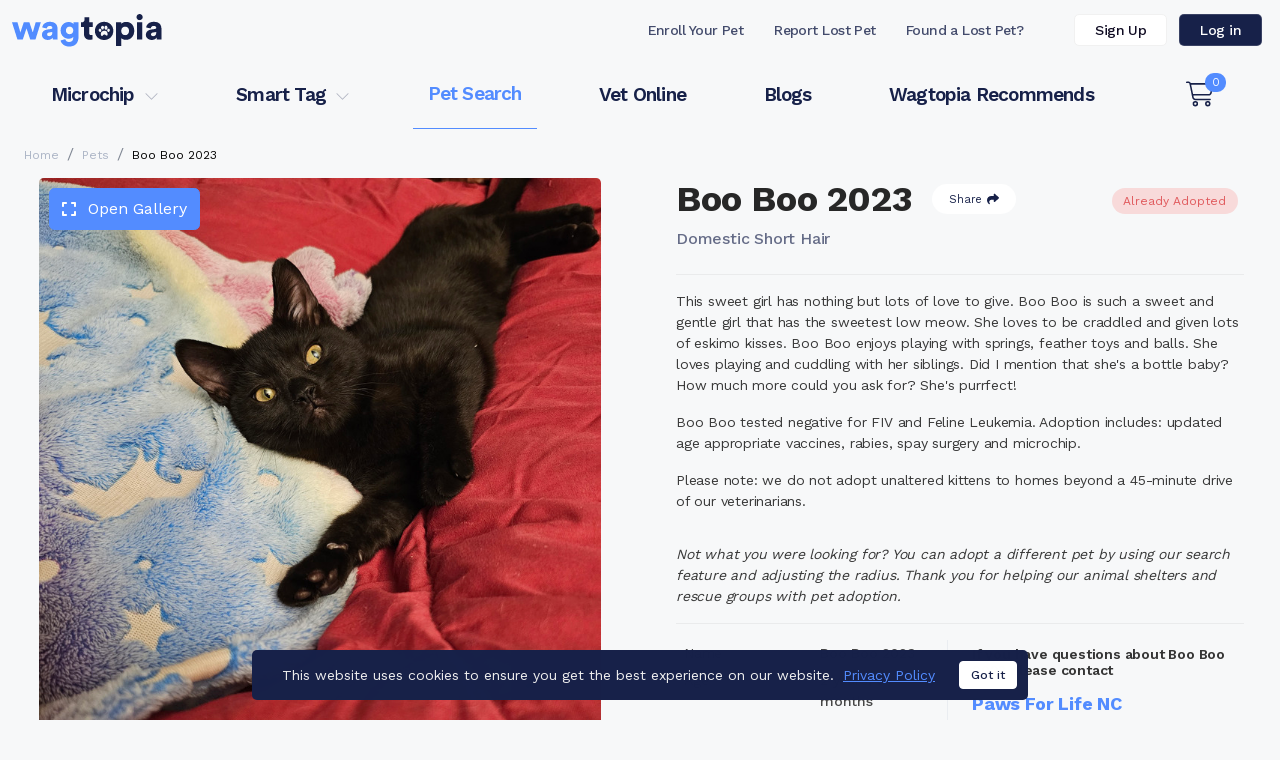

--- FILE ---
content_type: text/css; charset=UTF-8
request_url: https://www.wagtopia.com/assets/Pet-C0eV-BV0.css
body_size: 969
content:
.actions-container[data-v-8c190206]{display:flex;flex-direction:column}.actions-container .share[data-v-8c190206]{border:0!important;margin:0!important;cursor:pointer}.actions-container .share .popper .sharing-container[data-v-8c190206]{white-space:nowrap;position:relative}.actions-container .share .popper .sharing-container .close-sharing-button[data-v-8c190206]{position:absolute;top:0;right:0;font-size:16px;line-height:16px}.actions-container .share .popper .sharing-container .close-sharing-button[data-v-8c190206]:hover{color:#538cff}.actions-container .share .popper .sharing-container>a[data-v-8c190206]{margin:0 15px 15px 0;padding-top:3px;display:inline-block;transition:.2s ease all;transform-origin:center;transform:scale(1)}.actions-container .share .popper .sharing-container>a[data-v-8c190206]:hover{transform:scale(.9)}.actions-container .share .popper .sharing-container .pet-page-link[data-v-8c190206]{width:228px}.actions-container .share .popper .share-network-facebook[data-v-8c190206]{color:#3b5998}.actions-container .share .popper .share-network-twitter[data-v-8c190206]{color:#1da1f2}.actions-container .share .popper .share-network-pinterest[data-v-8c190206]{color:#c8232c}.actions-container .share .popper .share-network-email[data-v-8c190206]{color:#818895}.actions-container .share .popper svg[data-v-8c190206]{font-size:34px;line-height:34px}.actions-container .pill-action[data-v-8c190206]{background:#fff;display:flex;align-items:center;padding:9px 17px;border-radius:15px;color:#172149;transition:.2s ease all;transform:scale(1)}.actions-container .pill-action[data-v-8c190206]:hover{box-shadow:0 4px 44px #528cff80;color:#538cff;transform:scale(1.1)}.actions-container .pill-action.small-ui[data-v-8c190206]{padding:6px}.actions-container .pill-action.small-ui span[data-v-8c190206]{display:none}.actions-container .pill-action svg[data-v-8c190206]{font-size:12px;line-height:12px}.actions-container .pill-action span[data-v-8c190206]{font-size:11px;line-height:11px;letter-spacing:-.02em;margin-right:5px}.actions-container .circle-action[data-v-8c190206]{background:#ffffffe6;display:inline-block;line-height:15px;font-size:15px;padding:6px;border-radius:14px;cursor:pointer;margin-bottom:8px;text-align:center;width:27px;height:27px}.actions-container .circle-action[data-v-8c190206]:hover{background:#fff}.actions-container .circle-action svg[data-v-8c190206]{color:#538cff}.actions-container .circle-action svg.beating[data-v-8c190206]{animation:beat-8c190206 1s;transform-origin:center}@keyframes beat-8c190206{0%{transform:scale(1)}25%{transform:scale(1.5);color:#ff5ef2}50%{transform:scale(1.25);color:#ff5ef2}75%{transform:scale(1.5);color:#ff5ef2}to{transform:scale(1)}}.pet-container[data-v-d1b2a2f5]{position:relative;height:100%}.tags[data-v-d1b2a2f5]{position:absolute;top:0;left:0;z-index:2;margin:10px}.tags .badge[data-v-d1b2a2f5]{margin-right:3px}.actions[data-v-d1b2a2f5]{position:absolute;top:0;left:0;z-index:1000;padding:10px 15px;margin-top:calc(100% - 50px)}.actions.small[data-v-d1b2a2f5]{margin-top:0;left:auto;right:0;padding:5px}.pet[data-v-d1b2a2f5]{display:flex;flex-direction:column;justify-content:space-between;text-decoration:none;background:#fff;box-shadow:none;transition:.2s ease all;height:100%;border-radius:12px;cursor:pointer}.pet[data-v-d1b2a2f5]:hover{box-shadow:0 16px 30px #032e5729}.pet:hover .pet-info h3[data-v-d1b2a2f5]{font-weight:700;color:#538cff}.pet a[data-v-d1b2a2f5]{text-decoration:none}.pet .pet-photo[data-v-d1b2a2f5]{flex-grow:0;background-image:url(https://s3.amazonaws.com/Petstablished/new_petlover/img/pet-image-placeholder.jpg);background-size:cover;background-position:center center;background-repeat:no-repeat;background-color:#eaedf1;padding-bottom:100%;border-radius:12px 12px 0 0;position:relative;transition:.2s ease all}.pet .pet-photo[lazy=error][data-v-d1b2a2f5]{background-image:url(https://s3.amazonaws.com/Petstablished/new_petlover/img/pet-image-placeholder.jpg)!important}.pet .pet-photo.contain[data-v-d1b2a2f5]{background-size:contain}.pet .pet-photo .invisible-overlay[data-v-d1b2a2f5]{position:absolute;top:0;left:0;width:100%;height:100%;z-index:1;opacity:0}.pet .pet-info[data-v-d1b2a2f5]{flex-grow:0;padding:25px 20px}.pet .pet-info h3[data-v-d1b2a2f5]{font-weight:500;font-size:18px;color:#27153c;transition:.2s ease all}.pet .pet-info .basic[data-v-d1b2a2f5]{font-size:14px;line-height:16px;color:#524b5b;margin-bottom:10px}.pet .pet-info .organization[data-v-d1b2a2f5]{font-size:12px;color:#8a8590}.pet .popper-container[data-v-d1b2a2f5]{width:90vw;max-width:500px;font-size:15px;line-height:17px}.pet .popper-container .popper-description[data-v-d1b2a2f5]{padding:25px 20px}.pet .widget-section[data-v-d1b2a2f5]{display:flex;flex-direction:column;flex-grow:1;justify-content:space-between;margin-top:-25px}.pet .widget-section .pet-description[data-v-d1b2a2f5]{font-size:14px;line-height:17px;color:#6f6e74;padding:10px 20px;margin-bottom:10px}.pet .widget-section .pet-description[data-v-d1b2a2f5]:hover{color:#95959c;background:#f6f6ff}.pet .widget-section .pet-description:hover .read-more[data-v-d1b2a2f5]{color:#fff;background:#538cff}.pet .widget-section .pet-description .read-more[data-v-d1b2a2f5]{display:block;padding:4px 7px;text-align:center;margin:5px 0 0 auto;width:100px;border-radius:13px;font-weight:700}.pet .widget-section .widget-buttons[data-v-d1b2a2f5]{padding:0 20px 25px;display:flex;justify-content:center;gap:10px}.pet .widget-section .widget-buttons .btn[data-v-d1b2a2f5]{flex-grow:1}


--- FILE ---
content_type: text/css; charset=UTF-8
request_url: https://www.wagtopia.com/assets/VideoModal-D9eNhP0L.css
body_size: 47
content:
.btn-close[data-v-15656c62]{background:none;font-size:30px;line-height:30px;color:#fff;opacity:1}.btn-close[data-v-15656c62]:hover{color:#00aef0}.modal-dialog[data-v-15656c62]{max-width:800px}.modal-dialog.vertical-video[data-v-15656c62]{max-width:400px}.modal-content[data-v-15656c62]{background:#1a1b1ee6}.modal-header[data-v-15656c62]{border:0}.modal-body .title[data-v-15656c62]{padding:0 35px}.modal-body .title h1[data-v-15656c62]{font-weight:700;font-size:22px}.modal-body .title p[data-v-15656c62]{font-size:16px;letter-spacing:-.25px}.modal-body iframe[data-v-15656c62]{width:100%;border:0;margin-bottom:14px}.video[data-v-15656c62]{padding-bottom:56.25%;overflow:hidden;position:relative}.video iframe[data-v-15656c62],.video object[data-v-15656c62],.video embed[data-v-15656c62]{position:absolute;top:0;left:0;width:100%;height:100%;border:0;border-radius:.3rem}.facebook-video[data-v-15656c62]{text-align:center}.facebook-video iframe[data-v-15656c62]{border-radius:.3rem;width:100%}.video-s3 .video-js.vjs-fluid[data-v-15656c62],.video-s3 video.video-js[data-v-15656c62],.video-s3 video.vjs-tech[data-v-15656c62]{max-height:95vh;position:relative!important;width:100%;height:auto!important;max-width:100%!important;padding-top:0!important;line-height:0}.video-s3 .vjs-control-bar[data-v-15656c62]{line-height:1}


--- FILE ---
content_type: application/javascript; charset=UTF-8
request_url: https://www.wagtopia.com/assets/AdUnitCard-CgLAqK76.js
body_size: 356
content:
import{_ as s,d as e,ax as d,ay as o,b as n,e as r,f as h}from"./index-xO2_-w4e.js";import{u as g}from"./AdUnitBlock-njjfMSDl.js";const l=e({name:"AdUnitCard",data(){return{adUnitSizes:[[300,250]],pbjs:window.pbjs,googletag:window.googletag,isMounted:!1,isVisible:!1}},computed:{adIsVisible(){return this.isMounted?g(this.$refs.visibility_anchor):!1}},watch:{adIsVisible:{deep:!0,handler(){this.adIsVisible.value&&!this.isVisible&&(this.isVisible=!0,this.init())}}},props:{variant:Number},methods:{init(){this.pbjs.que.push(()=>{this.pbjs.addAdUnits(this.adUnits())}),this.googletag&&this.googletag.apiReady&&(this.googletag.cmd.push(()=>{window["gtagSlot_card_"+this.variant]=this.googletag.defineSlot(this.adVariant(this.variant).adCode,this.adUnitSizes,this.adVariant(this.variant).id).addService(this.googletag.pubads()),this.googletag.pubads().disableInitialLoad(),this.googletag.enableServices()}),d(this.adVariant(this.variant).adCode,window["gtagSlot_card_"+this.variant],this.adVariant(this.variant).id))},adVariant(t){let i,a;switch(t){case 1:i="div-gpt-ad-1724774946962-0",a="/22890539973/wagtopia-pets-card-1";break;case 2:i="div-gpt-ad-1724855356853-0",a="/22890539973/wagtopia-pets-card-2";break;case 3:i="div-gpt-ad-1724855403673-0",a="/22890539973/wagtopia-pets-card-3";break}return{id:i,adCode:a}},adUnits(){return[{code:this.adVariant(this.variant).adCode,mediaTypes:{banner:{sizes:this.adUnitSizes}},bids:o}]}},mounted(){this.isMounted=!0},beforeUnmount(){this.googletag&&this.googletag.apiReady&&this.googletag.destroySlots([window["gtagSlot_card_"+this.variant]]),this.pbjs.removeAdUnit(this.adVariant(this.variant).adCode)}}),p=["id"],c={class:"visibility-anchor",ref:"visibility_anchor"};function u(t,i,a,b,v,_){return n(),r("div",{class:"ad-unit-card",id:t.adVariant(t.variant).id},[h("span",c,null,512)],8,p)}const V=s(l,[["render",u]]);export{V as A};


--- FILE ---
content_type: application/javascript; charset=UTF-8
request_url: https://www.wagtopia.com/assets/MainContainer-CJi0Odx6.js
body_size: 4033
content:
import{_ as M,d as S,u as O,r as L,o as B,w as U,c as I,a as p,b as l,e as c,f as t,g as o,h as i,i as s,F as v,j as $,k as W,t as C,p as R,l as P,m as k,T as V,n as E,q as f,s as z,v as H}from"./index-xO2_-w4e.js";import{l as D}from"./largestCitiesUS-DSHWy65Q.js";import{v as N}from"./vue-debounce.min-BTEyRzld.js";import{A as q}from"./AdUnitBlock-njjfMSDl.js";const Y=S({name:"Footer",setup(){const e=O(),n=L({dogs:[],cats:[]});function h(){const g=[...D].sort(()=>.5-Math.random());n.value={dogs:g.slice(0,2),cats:g.slice(3,5)}}return B(()=>{h()}),U(e,N.debounce(function(){h()},600),{deep:!0}),{randomCities:n,capitalize:I}}}),m=e=>(R("data-v-fe938918"),e=e(),P(),e),j={class:"footer-top container-xxl"},G={class:"row"},J={class:"col-md-4 wagtopia-logo"},K=m(()=>t("img",{class:"mb-4",alt:"wagtopia",src:"https://s3.amazonaws.com/Petstablished/wagtopia/wagtopia_logo_dark.svg"},null,-1)),Q={class:"social"},X={href:"https://www.facebook.com/wagtopia",target:"_blank"},Z={href:"https://twitter.com/wagtopia",target:"_blank"},x={href:"https://www.instagram.com/wagtopiaofficial",target:"_blank"},tt={class:"col-md-8"},et={class:"row footer-top-menu"},ot={class:"col-sm-4 mb-4"},st=m(()=>t("h3",null,"Microchip",-1)),at=m(()=>t("a",{href:"https://petlover.petstablished.com/microchip_registry_public",target:"_blank"},"Register Microchip",-1)),it=m(()=>t("a",{href:"https://awo.petstablished.com/microchip_search",target:"_blank"},"Search Microchip",-1)),nt={class:"col-sm-4 mb-4"},rt=m(()=>t("h3",null,"Smart Tag",-1)),lt=m(()=>t("a",{href:"https://petstablished.com/smart_tag_registrations/owner_info",target:"_blank"},"Register Smart Tag",-1)),ct=m(()=>t("a",{href:"https://petstablished.com/smart_tag_search",target:"_blank"},"Search Smart Tag",-1)),dt={class:"col-sm-4 mb-4"},ut=m(()=>t("h3",null,"Pet Resources",-1)),ht={class:"footer-cities"},mt={class:"container-xxl"},pt={class:"footer-bottom"},gt={class:"container-xxl"},_t={class:"row"},ft=m(()=>t("div",{class:"col-lg-5 copyrights"}," © 2025 Wagtopia. All Rights Reserved. ",-1)),kt={class:"col-lg-7 footer-bottom-menu"},bt=m(()=>t("a",{href:"https://petlover.petstablished.com/contact_us",target:"_blank"},"Contact",-1));function wt(e,n,h,g,w,y){const d=p("font-awesome-icon"),a=p("router-link");return l(),c(v,null,[t("div",j,[t("div",G,[t("div",J,[K,t("div",Q,[t("a",X,[o(d,{icon:["fab","facebook-f"]})]),t("a",Z,[o(d,{icon:["fab","twitter"]})]),t("a",x,[o(d,{icon:["fab","instagram"]})])])]),t("div",tt,[t("div",et,[t("div",ot,[st,o(a,{to:{name:"WhyRegisterMicrochip"}},{default:i(()=>[s("Why Register Your Pet's Microchip")]),_:1}),at,it]),t("div",nt,[rt,o(a,{to:{name:"SmartTag"}},{default:i(()=>[s("Buy Smart Tag")]),_:1}),lt,ct,o(a,{to:{name:"SmartTag"}},{default:i(()=>[s("About Smart Tag")]),_:1})]),t("div",dt,[ut,o(a,{to:{name:"PetSearch"}},{default:i(()=>[s("Pet Search")]),_:1}),o(a,{to:{name:"WagtopiaMD"}},{default:i(()=>[s("Vet Online")]),_:1}),o(a,{to:{name:"Blogs"}},{default:i(()=>[s("Blogs")]),_:1}),o(a,{to:{name:"WagtopiaRecommends"}},{default:i(()=>[s("Wagtopia Recommends")]),_:1})])])])])]),t("div",ht,[t("div",mt,[(l(),c(v,null,$(["cats","dogs"],b=>(l(),c(v,{key:b},[(l(!0),c(v,null,$(e.randomCities[b],_=>(l(),W(a,{key:_.zip,to:{name:"PetsInCities",params:{animal:b,city:_.city.replace(" ","-"),state:_.state.replace(" ","-"),zip:_.zip}}},{default:i(()=>[s(C(e.capitalize(b))+" for Adoption in "+C(_.city)+", "+C(_.state),1)]),_:2},1032,["to"]))),128))],64))),64))])]),t("div",pt,[t("div",gt,[t("div",_t,[ft,t("div",kt,[bt,o(a,{to:{name:"TermsOfService"}},{default:i(()=>[s("Terms of Service")]),_:1}),o(a,{to:{name:"PrivacyPolicy"}},{default:i(()=>[s("Privacy Policy")]),_:1}),o(a,{to:{name:"CaliforniaPrivacyNotice"}},{default:i(()=>[s("California Privacy Notice")]),_:1})])])])])],64)}const vt=M(Y,[["render",wt],["__scopeId","data-v-fe938918"]]),Ct=S({name:"CookieBanner",data(){return{show:!1}},methods:{dismiss(){this.show=!1,this.$cookies.set("cookie_banner_dismissed",!0,"1y")},setVisibility(){this.$cookies.get("cookie_banner_dismissed")===null&&this.allowedRoutes?setTimeout(()=>{this.show=!0},2e3):this.show=!1}},computed:{allowedRoutes(){return this.$route.name!=="OrgView"}},beforeMount(){this.setVisibility()},watch:{allowedRoutes:{deep:!0,handler(){this.setVisibility()}}}}),yt={key:0,class:"cookie-banner-container animate__animated animate__fadeInUp"},$t={class:"container"},Mt={class:"cookie-banner"};function St(e,n,h,g,w,y){const d=p("router-link");return e.show?(l(),c("div",yt,[t("div",$t,[t("div",Mt,[t("p",null,[s(" This website uses cookies to ensure you get the best experience on our website. "),o(d,{class:"ms-1",to:{name:"PrivacyPolicy"}},{default:i(()=>[s("Privacy Policy")]),_:1})]),t("button",{onClick:n[0]||(n[0]=(...a)=>e.dismiss&&e.dismiss(...a)),class:"btn btn-cookie btn-sm"},"Got it")])])])):k("",!0)}const At=M(Ct,[["render",St],["__scopeId","data-v-23c06d18"]]),Rt=S({name:"MainContainer",props:{iframe:String},components:{Footer:vt,CookieBanner:At,AdUnitBlock:q},data(){return{isMenuOpen:!1,cartCount:0,cartAnimation:"animate__rubberBand",showCartPopup:!1,stickyFooterAdUnitClosed:!1,readyForTabFocusRefresh:!1,adsRefreshEnabled:!1}},computed:{routesMatched(){return this.$router.currentRoute.value.matched},iFrameMode(){return this.iframe},bgColor(){return this.isOnHome()?"bg-white":""},username(){return`${this.$store.state.Account.user.first_name} ${this.$store.state.Account.user.last_name}`},isUserLoggedIn(){return!!this.$store.state.Account.jwt_token},hideStickyFooterAdUnit(){return["Start","WagtopiaMD","SmartTag","RegisterSmartTag","Microchip","WhyRegisterMicrochip","WagtopiaRecommends","MicrochipOrder","TermsOfService","PrivacyPolicy","CaliforniaPrivacyNotice","MicrochipRegistrationInformation","OrderCompleted","OrderCancelled","PetLostAndFound","Cart","OrgView"].indexOf(this.$route.name)>-1||this.stickyFooterAdUnitClosed}},methods:{toggleMenu(){const e=document.getElementsByClassName("dropdown-menu");Array.from(e).forEach(n=>n.classList.remove("show")),this.isMenuOpen=!this.isMenuOpen},showCart(){return this.$route.name!=="RegisterSmartTag"},isOnHome(){return this.routesMatched.length?this.routesMatched[0].name==="Home":!1},isActiveLink(e){var h,g,w;const n=(g=(h=this.$route.fullPath)==null?void 0:h.split("?")[0])==null?void 0:g.toLowerCase();return e[0]==="/blogs"?n.includes(e[0]):(w=e.filter(y=>y===n))==null?void 0:w.length},logOut(){this.$store.dispatch("Account/logOut").catch(()=>{alert("Something went wrong. Please try again later.")})},readCart(){const e=this.$cookies.get("cart")||{};this.cartCount=0,Object.entries(e).forEach(([n,h])=>{this.cartCount+=h}),this.cartCount>0&&this.$cookies.get("show_cart_popup")!=="false"&&setTimeout(()=>{this.showCartPopup=!0},1e3)},closeCartPopup(){this.showCartPopup=!1,this.$cookies.set("show_cart_popup",!1,"1h")},remountStickyAd(){this.readyForTabFocusRefresh=!1,this.stickyFooterAdUnitClosed=!0,setTimeout(()=>{this.stickyFooterAdUnitClosed=!1},100)},setStickyAdRefresh(){clearInterval(window.stickyAdRefresh),window.stickyAdRefresh=setInterval(()=>{document.hidden?this.readyForTabFocusRefresh=!0:this.remountStickyAd()},6e4)}},watch:{cartCount(){this.cartAnimation="",setTimeout(()=>{this.cartAnimation="animate__rubberBand"},50)},$route(){window.bringBackHiddenAdUnits&&window.bringBackHiddenAdUnits(),this.remountStickyAd(),this.adsRefreshEnabled&&this.setStickyAdRefresh()}},mounted(){this.readCart(),this.adsRefreshEnabled&&(this.setStickyAdRefresh(),document.onvisibilitychange=()=>{!document.hidden&&this.readyForTabFocusRefresh&&(this.remountStickyAd(),this.setStickyAdRefresh())})}}),u=e=>(R("data-v-5cf83a1c"),e=e(),P(),e),Pt={id:"wagtopia-header"},Tt={class:"lost-and-found-header"},Ft={class:"container-xxl"},Ot=u(()=>t("img",{class:"wagtopia-logo",alt:"wagtopia",src:"https://s3.amazonaws.com/Petstablished/wagtopia/wagtopia_logo_dark.svg"},null,-1)),Lt={class:"menus"},Bt={class:"lost-and-found-menu"},Ut=u(()=>t("li",null,[t("a",{class:"btn contained site-link",href:"https://petlover.petstablished.com/microchip_registry_public",target:"_blank"},"Enroll Your Pet")],-1)),It=u(()=>t("span",null,"Log Out",-1)),Wt={key:1,class:"account-menu"},Vt=u(()=>t("a",{class:"btn btn-menu-primary signup-menu",href:"https://petlover.petstablished.com/petlover/signup",target:"_blank"},"Sign Up",-1)),Et=u(()=>t("a",{class:"btn btn-menu-secondary login-menu",href:"https://petlover.petstablished.com/users/sign_in",target:"_blank"},"Log in",-1)),zt={class:"btn btn-menu-secondary user-menu",href:"https://petstablished.com/petlover/community"},Ht={class:"page-links-header"},Dt={class:"container-xxl position-relative"},Nt={class:"menu"},qt={class:"dropdown"},Yt={class:"dropdown-menu"},jt={class:"dropdown"},Gt={class:"dropdown-menu"},Jt={key:0},Kt=u(()=>t("a",{href:"https://petstablished.com/petlover/community",target:"_blank"},"My Account",-1)),Qt=[Kt],Xt={key:1,class:"cart"},Zt=u(()=>t("span",{class:"d-md-inline-block d-lg-none align-middle"},"Shopping Cart",-1)),xt=u(()=>t("li",null,[t("a",{class:"btn contained site-link",href:"https://petlover.petstablished.com/microchip_registry_public",target:"_blank"},"Enroll Your Pet")],-1)),te={key:0,class:"cart-popup animate__animated animate__fadeInDown"},ee=u(()=>t("div",{class:"cart-product-image"},[t("img",{src:"https://s3.amazonaws.com/Petstablished/wagtopia/Smart+Tag/Desktop+imgs/webp/Smart+Tag+Rounded.webp",alt:""})],-1)),oe={class:"cart-product-description"},se=u(()=>t("h2",null,"Smart Tag is still in your cart!",-1)),ae=u(()=>t("div",null,[s(" Hey, Just a reminder."),t("br"),s(" You left Smart Tag in your shopping cart. ")],-1)),ie={key:0,class:"container-xxl"},ne={key:0,"aria-label":"breadcrumb"},re={class:"breadcrumb"},le={class:"breadcrumb-item"},ce={class:"page-content"},de={key:1,class:"sticky-ad-unit"};function ue(e,n,h,g,w,y){const d=p("font-awesome-icon"),a=p("router-link"),b=p("router-view"),_=p("Footer"),T=p("AdUnitBlock"),F=p("CookieBanner");return l(),c("div",{class:f(["main-app-container",e.bgColor])},[t("header",Pt,[t("div",Tt,[t("div",Ft,[t("button",{class:"btn btn-menu-secondary hamburger-menu",onClick:n[0]||(n[0]=(...r)=>e.toggleMenu&&e.toggleMenu(...r))},[o(d,{class:"m-0",icon:["fal",e.isMenuOpen?"xmark":"bars"]},null,8,["icon"])]),o(a,{class:"home-menu",to:{name:"Home"}},{default:i(()=>[Ot]),_:1}),t("div",Lt,[t("ul",Bt,[Ut,t("li",null,[o(a,{onClick:e.toggleMenu,to:{name:"PetLostAndFound",query:{show:"LostReport"}}},{default:i(()=>[s("Report Lost Pet")]),_:1},8,["onClick"])]),t("li",null,[o(a,{onClick:e.toggleMenu,to:{name:"PetLostAndFound",query:{show:"FoundReport"}}},{default:i(()=>[s("Found a Lost Pet?")]),_:1},8,["onClick"])])]),e.isUserLoggedIn?(l(),c("div",{key:0,class:"user-name",onClick:n[1]||(n[1]=(...r)=>e.logOut&&e.logOut(...r))},[o(d,{icon:["fas","arrow-right-from-bracket"]}),It])):(l(),c("div",Wt,[Vt,Et,t("a",zt,[o(d,{class:"m-0",icon:["fal","user"]})])]))])])]),t("div",Ht,[t("div",Dt,[o(V,{name:"menu-dropdown"},{default:i(()=>[z(t("ul",Nt,[t("li",qt,[t("div",{class:f([{"active-link":e.isActiveLink(["/microchip","/why-register-your-pets-microchip"])},"dropdown-toggle"]),"data-bs-toggle":"dropdown"},[s(" Microchip "),o(d,{icon:["fal","chevron-down"]})],2),t("ul",Yt,[t("li",null,[o(a,{class:"dropdown-item",onClick:e.toggleMenu,to:{name:"Microchip"}},{default:i(()=>[s("About Microchip")]),_:1},8,["onClick"])]),t("li",null,[o(a,{class:"dropdown-item",onClick:e.toggleMenu,to:{name:"WhyRegisterMicrochip"}},{default:i(()=>[s("Why Register Your Pet's Microchip")]),_:1},8,["onClick"])]),t("li",null,[t("a",{class:"dropdown-item",onClick:n[2]||(n[2]=(...r)=>e.toggleMenu&&e.toggleMenu(...r)),href:"https://petlover.petstablished.com/microchip_registry_public",target:"_blank"},"Register Microchip")]),t("li",null,[t("a",{class:"dropdown-item",onClick:n[3]||(n[3]=(...r)=>e.toggleMenu&&e.toggleMenu(...r)),href:"https://awo.petstablished.com/microchip_search",target:"_blank"},"Search Microchip")])])]),t("li",jt,[t("div",{class:f(["dropdown-toggle",{"active-link":e.isActiveLink(["/smarttag","/register-smart-tag"])}]),"data-bs-toggle":"dropdown"},[s(" Smart Tag "),o(d,{icon:["fal","chevron-down"]})],2),t("ul",Gt,[t("li",null,[o(a,{class:"dropdown-item",onClick:e.toggleMenu,to:{name:"SmartTag"}},{default:i(()=>[s("Buy Smart Tag")]),_:1},8,["onClick"])]),t("li",null,[o(a,{class:"dropdown-item",onClick:e.toggleMenu,to:{name:"SmartTag"}},{default:i(()=>[s("About Smart Tag")]),_:1},8,["onClick"])]),t("li",null,[o(a,{class:"dropdown-item",onClick:e.toggleMenu,to:{name:"RegisterSmartTag"}},{default:i(()=>[s("Register Smart Tag")]),_:1},8,["onClick"])]),t("li",null,[t("a",{class:"dropdown-item",onClick:n[4]||(n[4]=(...r)=>e.toggleMenu&&e.toggleMenu(...r)),href:"https://petstablished.com/smart_tag_search",target:"_blank"},"Search Smart Tag")])])]),t("li",null,[o(a,{class:f([{"active-link":e.isActiveLink(["/petsearch","/search","/search/pet","/search/org"])}]),onClick:e.toggleMenu,to:{name:"PetSearch"}},{default:i(()=>[s("Pet Search")]),_:1},8,["class","onClick"])]),t("li",null,[o(a,{"exact-active-class":"active-link",onClick:e.toggleMenu,to:{name:"WagtopiaMD"}},{default:i(()=>[s("Vet Online")]),_:1},8,["onClick"])]),t("li",null,[o(a,{class:f([{"active-link":e.isActiveLink(["/blogs"])}]),onClick:e.toggleMenu,to:{name:"Blogs"}},{default:i(()=>[s("Blogs")]),_:1},8,["class","onClick"])]),t("li",null,[o(a,{"exact-active-class":"active-link",onClick:e.toggleMenu,to:{name:"WagtopiaRecommends"}},{default:i(()=>[s("Wagtopia Recommends")]),_:1},8,["onClick"])]),e.showCart()?k("",!0):(l(),c("li",Jt,Qt)),e.showCart()?(l(),c("li",Xt,[o(a,{class:"position-relative","exact-active-class":"active-link",onClick:e.toggleMenu,to:{name:"Cart"}},{default:i(()=>[o(d,{class:f(["d-none d-lg-inline-block animate__animated",e.cartAnimation]),icon:["fal","cart-shopping"]},null,8,["class"]),Zt,t("span",{class:f(["badge rounded-pill bg-primary align-middle animate__animated",e.cartAnimation])},C(e.cartCount),3)]),_:1},8,["onClick"])])):k("",!0),xt,t("li",null,[o(a,{onClick:e.toggleMenu,to:{name:"PetLostAndFound",query:{show:"LostReport"}}},{default:i(()=>[s("Report Lost Pet")]),_:1},8,["onClick"])]),t("li",null,[o(a,{onClick:e.toggleMenu,to:{name:"PetLostAndFound",query:{show:"FoundReport"}}},{default:i(()=>[s("Found a Lost Pet?")]),_:1},8,["onClick"])])],512),[[H,e.isMenuOpen]])]),_:1}),e.showCartPopup?(l(),c("div",te,[t("a",{href:"#",class:"cart-close-popup",onClick:n[5]||(n[5]=E((...r)=>e.closeCartPopup&&e.closeCartPopup(...r),["prevent"]))},[o(d,{icon:["fal","xmark"]})]),ee,t("div",oe,[se,ae,o(a,{class:"position-relative",onClick:e.closeCartPopup,to:{name:"Cart"}},{default:i(()=>[s(" Click to view ")]),_:1},8,["onClick"])])])):k("",!0)])])]),!e.iFrameMode&&!e.isOnHome()?(l(),c("div",ie,[e.routesMatched&&e.routesMatched.length?(l(),c("nav",ne,[t("ol",re,[t("li",le,[o(a,{class:"link-secondary",to:{name:"Start"}},{default:i(()=>[s("Home")]),_:1})]),(l(!0),c(v,null,$(e.routesMatched,(r,A)=>(l(),c("li",{class:"breadcrumb-item",key:A},[o(a,{class:"link-secondary",disabled:e.routesMatched.length===A+1,to:{name:r.name}},{default:i(()=>[s(C(typeof r.meta.breadCrumb=="string"?r.meta.breadCrumb:r.meta.breadCrumb(e.$route)),1)]),_:2},1032,["disabled","to"])]))),128))])])):k("",!0)])):k("",!0),t("div",ce,[o(b,{onCartUpdated:n[6]||(n[6]=r=>e.readCart())})]),o(_),e.hideStickyFooterAdUnit?k("",!0):(l(),c("div",de,[t("button",{class:"close-ad-button",type:"button",onClick:n[7]||(n[7]=r=>e.stickyFooterAdUnitClosed=!0)},[o(d,{icon:["fal","xmark"]})]),o(T,{variant:3,visibilityAnchor:!1})])),o(F)],2)}const _e=M(Rt,[["render",ue],["__scopeId","data-v-5cf83a1c"]]);export{_e as default};


--- FILE ---
content_type: application/javascript; charset=UTF-8
request_url: https://www.wagtopia.com/assets/AdUnitBlock-njjfMSDl.js
body_size: 1155
content:
import{az as I,aA as A,I as C,r as b,G as y,w as U,J as W,o as M,_ as B,d as $,ax as z,ay as j,b as T,e as E,f as O,q as m}from"./index-xO2_-w4e.js";function q(t){return I()?(A(t),!0):!1}function _(t){return typeof t=="function"?t():C(t)}const G=typeof window<"u"&&typeof document<"u";typeof WorkerGlobalScope<"u"&&globalThis instanceof WorkerGlobalScope;const N=t=>t!=null,f=()=>{},V=G?window:void 0;function p(t){var e;const i=_(t);return(e=i==null?void 0:i.$el)!=null?e:i}function R(){const t=b(!1),e=W();return e&&M(()=>{t.value=!0},e),t}function D(t){const e=R();return y(()=>(e.value,!!t()))}function x(t,e,i={}){const{root:u,rootMargin:c="0px",threshold:s=0,window:h=V,immediate:o=!0}=i,r=D(()=>h&&"IntersectionObserver"in h),l=y(()=>{const n=_(t);return(Array.isArray(n)?n:[n]).map(p).filter(N)});let d=f;const a=b(o),k=r.value?U(()=>[l.value,p(u),a.value],([n,S])=>{if(d(),!a.value||!n.length)return;const v=new IntersectionObserver(e,{root:p(S),rootMargin:c,threshold:s});n.forEach(w=>w&&v.observe(w)),d=()=>{v.disconnect(),d=f}},{immediate:o,flush:"post"}):f,g=()=>{d(),k(),a.value=!1};return q(g),{isSupported:r,isActive:a,pause(){d(),a.value=!1},resume(){a.value=!0},stop:g}}function J(t,e={}){const{window:i=V,scrollTarget:u,threshold:c=0}=e,s=b(!1);return x(t,h=>{let o=s.value,r=0;for(const l of h)l.time>=r&&(r=l.time,o=l.isIntersecting);s.value=o},{root:u,window:i,threshold:c}),s}const L=$({name:"AdUnitBlock",data(){return{mobile:!1,pbjs:window.pbjs,googletag:window.googletag,isMounted:!1,isVisible:!1,availableWidth:360}},computed:{adIsVisible(){return this.isMounted?J(this.$refs.visibility_anchor):!1},adUnitSizes(){return this.availableWidth>=970?[[970,90],[728,90]]:this.availableWidth>=728?[[728,90]]:[[320,100],[320,50]]}},watch:{adIsVisible:{deep:!0,handler(){this.adIsVisible.value&&!this.isVisible&&(this.isVisible=!0,this.init())}}},props:{variant:Number,visibilityAnchor:Boolean},methods:{init(){this.pbjs.que.push(()=>{this.pbjs.addAdUnits(this.adUnits())}),this.googletag&&this.googletag.apiReady&&(this.googletag.cmd.push(()=>{window["gtagSlot_block_"+this.variant]=this.googletag.defineSlot(this.adVariant(this.variant).adCode,this.adUnitSizes,this.adVariant(this.variant).id).addService(this.googletag.pubads()),this.googletag.pubads().disableInitialLoad(),this.googletag.enableServices()}),z(this.adVariant(this.variant).adCode,window["gtagSlot_block_"+this.variant],this.adVariant(this.variant).id))},adVariant(t){let e,i;switch(t){case 1:e="div-gpt-ad-1725027870718-0",i="/22890539973/wagtopia-pets-block-1";break;case 2:e="div-gpt-ad-1725456504994-0",i="/22890539973/wagtopia-pets-block-2";break;case 3:e="div-gpt-ad-1726572807607-0",i="/22890539973/wagtopia-pets-block-3";break}return{id:e,adCode:i}},adUnits(){return[{code:this.adVariant(this.variant).adCode,mediaTypes:{banner:{sizes:this.adUnitSizes}},bids:j}]}},mounted(){this.isMounted=!0,this.availableWidth=this.$refs.unit_container.offsetWidth},beforeMount(){window.innerWidth<1080&&(this.mobile=!0)},beforeUnmount(){this.googletag&&this.googletag.apiReady&&this.googletag.destroySlots([window["gtagSlot_block_"+this.variant]]),this.pbjs.removeAdUnit(this.adVariant(this.variant).adCode)}}),F=["id"];function H(t,e,i,u,c,s){return T(),E("div",{ref:"unit_container",class:m(["ad-unit-block",{"ad-unit-block-mobile":t.mobile}]),id:t.adVariant(t.variant).id},[O("span",{class:m([{"visibility-anchor-reduced":!t.visibilityAnchor},"visibility-anchor"]),ref:"visibility_anchor"},null,2)],10,F)}const P=B(L,[["render",H]]);export{P as A,J as u};


--- FILE ---
content_type: application/javascript; charset=UTF-8
request_url: https://www.wagtopia.com/assets/AdUnitSkyscraper-DQEeICET.js
body_size: 356
content:
import{_ as s,d as e,ax as o,ay as d,b as r,e as n,f as h}from"./index-xO2_-w4e.js";import{u as l}from"./AdUnitBlock-njjfMSDl.js";const g=e({name:"AdUnitSkyscraper",data(){return{pbjs:window.pbjs,googletag:window.googletag,isMounted:!1,isVisible:!1}},computed:{adIsVisible(){return this.isMounted?l(this.$refs.visibility_anchor):!1},adUnitSizes(){return this.allowHalfPage?[[300,600],[160,600],[120,600]]:[[160,600],[120,600]]}},watch:{adIsVisible:{deep:!0,handler(){this.adIsVisible.value&&!this.isVisible&&(this.isVisible=!0,this.init())}}},props:{variant:Number,allowHalfPage:Boolean},methods:{init(){this.pbjs.que.push(()=>{this.pbjs.addAdUnits(this.adUnits())}),this.googletag&&this.googletag.apiReady&&(this.googletag.cmd.push(()=>{window["gtagSlot_skyscraper_"+this.variant]=this.googletag.defineSlot(this.adVariant(this.variant).adCode,this.adUnitSizes,this.adVariant(this.variant).id).addService(this.googletag.pubads()),this.googletag.pubads().disableInitialLoad(),this.googletag.enableServices()}),o(this.adVariant(this.variant).adCode,window["gtagSlot_skyscraper_"+this.variant],this.adVariant(this.variant).id))},adVariant(i){let a,t;switch(i){case 1:a="div-gpt-ad-1726824992906-0",t="/22890539973/wagtopia-pets-skyscraper-1";break;case 2:a="div-gpt-ad-1727264039483-0",t="/22890539973/wagtopia-pets-skyscraper-2";break}return{id:a,adCode:t}},adUnits(){return[{code:this.adVariant(this.variant).adCode,mediaTypes:{banner:{sizes:this.adUnitSizes}},bids:d}]}},mounted(){this.isMounted=!0},beforeUnmount(){this.googletag&&this.googletag.apiReady&&this.googletag.destroySlots([window["gtagSlot_skyscraper_"+this.variant]]),this.pbjs.removeAdUnit(this.adVariant(this.variant).adCode)}}),p=["id"],c={class:"visibility-anchor",ref:"visibility_anchor"};function u(i,a,t,b,v,f){return r(),n("div",{class:"ad-unit-skyscraper",id:i.adVariant(i.variant).id},[h("span",c,null,512)],8,p)}const y=s(g,[["render",u]]);export{y as A};
